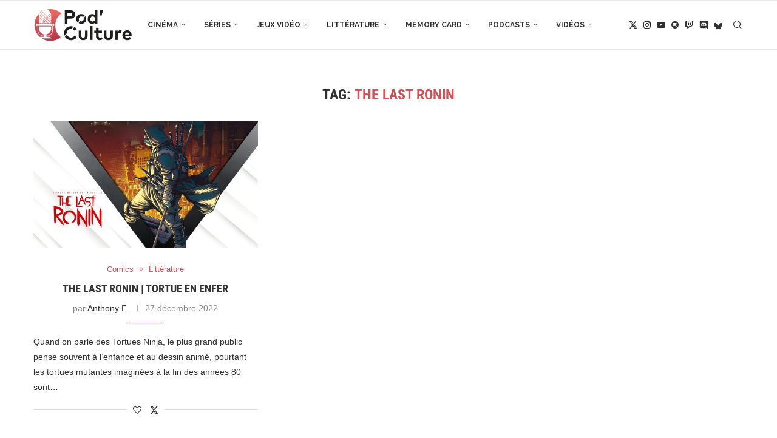

--- FILE ---
content_type: text/html; charset=UTF-8
request_url: https://podculture.fr/tag/the-last-ronin/
body_size: 9851
content:
<!DOCTYPE html><html lang="fr-FR"><head><meta charset="UTF-8"><meta http-equiv="X-UA-Compatible" content="IE=edge"><meta name="viewport" content="width=device-width, initial-scale=1"><link rel="stylesheet" media="print" onload="this.onload=null;this.media='all';" id="ao_optimized_gfonts" href="https://fonts.googleapis.com/css?family=Oswald%3A400%7CRoboto+Condensed%3A300%2C300italic%2C400%2C400italic%2C500%2C500italic%2C700%2C700italic%2C800%2C800italic%7CRaleway%3A300%2C300italic%2C400%2C400italic%2C500%2C500italic%2C600%2C600italic%2C700%2C700italic%2C800%2C800italic%26subset%3Dlatin%2Ccyrillic%2Ccyrillic-ext%2Cgreek%2Cgreek-ext%2Clatin-ext&amp;display=swap"><link rel="profile" href="https://gmpg.org/xfn/11"/><link rel="alternate" type="application/rss+xml" title="PodCulture.fr RSS Feed"
 href="https://podculture.fr/feed/"/><link rel="alternate" type="application/atom+xml" title="PodCulture.fr Atom Feed"
 href="https://podculture.fr/feed/atom/"/><link rel="pingback" href="https://podculture.fr/xmlrpc.php"/> <!--[if lt IE 9]> <script src="https://podculture.fr/wp-content/themes/soledad/js/html5.js"></script> <![endif]--><link rel='preconnect' href='https://fonts.googleapis.com' /><link rel='preconnect' href='https://fonts.gstatic.com' /><meta http-equiv='x-dns-prefetch-control' content='on'><link rel='dns-prefetch' href='//fonts.googleapis.com' /><link rel='dns-prefetch' href='//fonts.gstatic.com' /><link rel='dns-prefetch' href='//s.gravatar.com' /><link rel='dns-prefetch' href='//www.google-analytics.com' /><meta name='robots' content='index, follow, max-image-preview:large, max-snippet:-1, max-video-preview:-1' /><link media="all" href="https://cdn.podculture.fr/wp-content/cache/autoptimize/css/autoptimize_e78c2bcc40b97da074df958989887a71.css" rel="stylesheet"><title>Archives des The Last Ronin - PodCulture.fr</title><link rel="canonical" href="https://podculture.fr/tag/the-last-ronin/" /><meta property="og:locale" content="fr_FR" /><meta property="og:type" content="article" /><meta property="og:title" content="Archives des The Last Ronin - PodCulture.fr" /><meta property="og:url" content="https://podculture.fr/tag/the-last-ronin/" /><meta property="og:site_name" content="PodCulture.fr" /><meta property="og:image" content="https://podculture.fr/wp-content/uploads/2020/10/PcFr_Plan-de-travail-1.png" /><meta property="og:image:width" content="1920" /><meta property="og:image:height" content="1080" /><meta property="og:image:type" content="image/png" /><meta name="twitter:card" content="summary_large_image" /><meta name="twitter:site" content="@PodCulture_" /> <script type="application/ld+json" class="yoast-schema-graph">{"@context":"https://schema.org","@graph":[{"@type":"CollectionPage","@id":"https://podculture.fr/tag/the-last-ronin/","url":"https://podculture.fr/tag/the-last-ronin/","name":"Archives des The Last Ronin - PodCulture.fr","isPartOf":{"@id":"https://podculture.fr/#website"},"primaryImageOfPage":{"@id":"https://podculture.fr/tag/the-last-ronin/#primaryimage"},"image":{"@id":"https://podculture.fr/tag/the-last-ronin/#primaryimage"},"thumbnailUrl":"https://podculture.fr/wp-content/uploads/2022/12/The-Last-Ronin.jpg","breadcrumb":{"@id":"https://podculture.fr/tag/the-last-ronin/#breadcrumb"},"inLanguage":"fr-FR"},{"@type":"ImageObject","inLanguage":"fr-FR","@id":"https://podculture.fr/tag/the-last-ronin/#primaryimage","url":"https://podculture.fr/wp-content/uploads/2022/12/The-Last-Ronin.jpg","contentUrl":"https://podculture.fr/wp-content/uploads/2022/12/The-Last-Ronin.jpg","width":1920,"height":1080},{"@type":"BreadcrumbList","@id":"https://podculture.fr/tag/the-last-ronin/#breadcrumb","itemListElement":[{"@type":"ListItem","position":1,"name":"Accueil","item":"https://podculture.fr/"},{"@type":"ListItem","position":2,"name":"The Last Ronin"}]},{"@type":"WebSite","@id":"https://podculture.fr/#website","url":"https://podculture.fr/","name":"PodCulture.fr","description":"Média communautaire dédié à la PopCulture et alimenté par une équipe de passionnés ! Articles, lives et podcasts au programme.","publisher":{"@id":"https://podculture.fr/#organization"},"potentialAction":[{"@type":"SearchAction","target":{"@type":"EntryPoint","urlTemplate":"https://podculture.fr/?s={search_term_string}"},"query-input":{"@type":"PropertyValueSpecification","valueRequired":true,"valueName":"search_term_string"}}],"inLanguage":"fr-FR"},{"@type":"Organization","@id":"https://podculture.fr/#organization","name":"Pod'Culture","url":"https://podculture.fr/","logo":{"@type":"ImageObject","inLanguage":"fr-FR","@id":"https://podculture.fr/#/schema/logo/image/","url":"https://podculture.fr/wp-content/uploads/2020/10/PcFr_Plan-de-travail-1.png","contentUrl":"https://podculture.fr/wp-content/uploads/2020/10/PcFr_Plan-de-travail-1.png","width":1920,"height":1080,"caption":"Pod'Culture"},"image":{"@id":"https://podculture.fr/#/schema/logo/image/"},"sameAs":["https://x.com/PodCulture_","https://www.instagram.com/podculture_/","https://www.youtube.com/channel/UC5-M4vNq8LxoppUm_oeiMdQ"]}]}</script> <link rel='dns-prefetch' href='//stats.wp.com' /><link href='https://fonts.gstatic.com' crossorigin='anonymous' rel='preconnect' /><link rel="alternate" type="application/rss+xml" title="PodCulture.fr &raquo; Flux" href="https://podculture.fr/feed/" /><link rel="alternate" type="application/rss+xml" title="PodCulture.fr &raquo; Flux de l’étiquette The Last Ronin" href="https://podculture.fr/tag/the-last-ronin/feed/" /><link rel='stylesheet' id='elementor-post-1912-css' href='https://cdn.podculture.fr/wp-content/cache/autoptimize/css/autoptimize_single_7546cc19e9a13a9dab8ca38067f830ca.css' type='text/css' media='all' /><link rel='stylesheet' id='elementor-gf-local-robotocondensed-css' href='https://cdn.podculture.fr/wp-content/cache/autoptimize/css/autoptimize_single_ccbd85f7337fd6700f363939ce818d17.css' type='text/css' media='all' /> <script type="text/javascript" src="https://cdn.podculture.fr/wp-includes/js/jquery/jquery.min.js" id="jquery-core-js"></script> <link rel="https://api.w.org/" href="https://podculture.fr/wp-json/" /><link rel="alternate" title="JSON" type="application/json" href="https://podculture.fr/wp-json/wp/v2/tags/1195" /><link rel="EditURI" type="application/rsd+xml" title="RSD" href="https://podculture.fr/xmlrpc.php?rsd" />  <script>var portfolioDataJs = portfolioDataJs || [];</script> <link rel="shortcut icon" href="https://podculture.fr/wp-content/uploads/2020/08/FAVICON_Plan-de-travail-1.png"
 type="image/x-icon"/><link rel="apple-touch-icon" sizes="180x180" href="https://podculture.fr/wp-content/uploads/2020/08/FAVICON_Plan-de-travail-1.png"> <script>var penciBlocksArray=[];
var portfolioDataJs = portfolioDataJs || [];var PENCILOCALCACHE = {};
		(function () {
				"use strict";
		
				PENCILOCALCACHE = {
					data: {},
					remove: function ( ajaxFilterItem ) {
						delete PENCILOCALCACHE.data[ajaxFilterItem];
					},
					exist: function ( ajaxFilterItem ) {
						return PENCILOCALCACHE.data.hasOwnProperty( ajaxFilterItem ) && PENCILOCALCACHE.data[ajaxFilterItem] !== null;
					},
					get: function ( ajaxFilterItem ) {
						return PENCILOCALCACHE.data[ajaxFilterItem];
					},
					set: function ( ajaxFilterItem, cachedData ) {
						PENCILOCALCACHE.remove( ajaxFilterItem );
						PENCILOCALCACHE.data[ajaxFilterItem] = cachedData;
					}
				};
			}
		)();function penciBlock() {
		    this.atts_json = '';
		    this.content = '';
		}</script> <script type="application/ld+json">{
    "@context": "https:\/\/schema.org\/",
    "@type": "organization",
    "@id": "#organization",
    "logo": {
        "@type": "ImageObject",
        "url": "https:\/\/podculture.fr\/wp-content\/uploads\/2020\/08\/LOGO_SITE_Plan-de-travail-1.png"
    },
    "url": "https:\/\/podculture.fr\/",
    "name": "PodCulture.fr",
    "description": "M\u00e9dia communautaire d\u00e9di\u00e9 \u00e0 la PopCulture et aliment\u00e9 par une \u00e9quipe de passionn\u00e9s ! Articles, lives et podcasts au programme."
}</script><script type="application/ld+json">{
    "@context": "https:\/\/schema.org\/",
    "@type": "WebSite",
    "name": "PodCulture.fr",
    "alternateName": "M\u00e9dia communautaire d\u00e9di\u00e9 \u00e0 la PopCulture et aliment\u00e9 par une \u00e9quipe de passionn\u00e9s ! Articles, lives et podcasts au programme.",
    "url": "https:\/\/podculture.fr\/"
}</script><script type="application/ld+json">{
    "@context": "https:\/\/schema.org\/",
    "@type": "BreadcrumbList",
    "itemListElement": [
        {
            "@type": "ListItem",
            "position": 1,
            "item": {
                "@id": "https:\/\/podculture.fr",
                "name": "Page d\u2019accueil"
            }
        },
        {
            "@type": "ListItem",
            "position": 2,
            "item": {
                "@id": "https:\/\/podculture.fr\/tag\/the-last-ronin\/",
                "name": "The Last Ronin"
            }
        }
    ]
}</script><meta name="generator" content="Elementor 3.33.4; features: additional_custom_breakpoints; settings: css_print_method-external, google_font-enabled, font_display-auto">
</head><body data-rsssl=1 class="archive tag tag-the-last-ronin tag-1195 wp-theme-soledad wp-child-theme-PodCulture penci-disable-desc-collapse soledad-ver-8-7-0 pclight-mode pcmn-drdw-style-slide_down pchds-default elementor-default elementor-kit-1912"><div id="soledad_wrapper" class="wrapper-boxed header-style-header-6 header-search-style-default"><div class="penci-header-wrap"><header id="header" class="header-header-6 has-bottom-line" itemscope="itemscope" itemtype="https://schema.org/WPHeader"><nav id="navigation" class="header-layout-bottom header-6 menu-style-1" role="navigation" itemscope itemtype="https://schema.org/SiteNavigationElement"><div class="container"><div class="button-menu-mobile header-6"><svg width=18px height=18px viewBox="0 0 512 384" version=1.1 xmlns=http://www.w3.org/2000/svg xmlns:xlink=http://www.w3.org/1999/xlink><g stroke=none stroke-width=1 fill-rule=evenodd><g transform="translate(0.000000, 0.250080)"><rect x=0 y=0 width=512 height=62></rect><rect x=0 y=161 width=512 height=62></rect><rect x=0 y=321 width=512 height=62></rect></g></g></svg></div><div id="logo"> <a href="https://podculture.fr/"> <img fetchpriority="high" class="penci-mainlogo penci-limg penci-logo"  src="https://podculture.fr/wp-content/uploads/2020/08/LOGO_SITE_Plan-de-travail-1.png"
 alt="PodCulture.fr" width="2029"
 height="686"/> </a></div><ul id="menu-menu-podculture" class="menu"><li id="menu-item-6609" class="menu-item menu-item-type-taxonomy menu-item-object-category ajax-mega-menu penci-megapos-flexible penci-mega-menu menu-item-has-children menu-item-6609"><a href="https://podculture.fr/category/cinema/">Cinéma</a><ul class="sub-menu"><li id="menu-item-0" class="menu-item-0"><div class="penci-megamenu normal-cat-menu penc-menu-6609" data-id="7e33163e64" data-menu="menu-podculture" data-item="0" data-catid="440" data-number="1" data-style="1" data-position="side"></div></li></ul></li><li id="menu-item-6612" class="menu-item menu-item-type-taxonomy menu-item-object-category ajax-mega-menu penci-megapos-flexible penci-mega-menu menu-item-6612"><a href="https://podculture.fr/category/series/">Séries</a><ul class="sub-menu"><li class="menu-item-0"><div class="penci-megamenu normal-cat-menu penc-menu-6612" data-id="7e33163e64" data-menu="menu-podculture" data-item="1" data-catid="17" data-number="1" data-style="1" data-position="side"></div></li></ul></li><li id="menu-item-6613" class="menu-item menu-item-type-taxonomy menu-item-object-category ajax-mega-menu penci-megapos-flexible penci-mega-menu menu-item-has-children menu-item-6613"><a href="https://podculture.fr/category/jeux-video/">Jeux Vidéo</a><ul class="sub-menu"><li class="menu-item-0"><div class="penci-megamenu normal-cat-menu penc-menu-6613" data-id="7e33163e64" data-menu="menu-podculture" data-item="2" data-catid="443" data-number="1" data-style="1" data-position="side"></div></li></ul></li><li id="menu-item-6614" class="menu-item menu-item-type-taxonomy menu-item-object-category ajax-mega-menu penci-megapos-flexible penci-mega-menu menu-item-has-children menu-item-6614"><a href="https://podculture.fr/category/litterature/">Littérature</a><ul class="sub-menu"><li class="menu-item-0"><div class="penci-megamenu normal-cat-menu penc-menu-6614" data-id="7e33163e64" data-menu="menu-podculture" data-item="3" data-catid="436" data-number="1" data-style="1" data-position="side"></div></li></ul></li><li id="menu-item-6615" class="menu-item menu-item-type-taxonomy menu-item-object-category ajax-mega-menu penci-megapos-flexible penci-mega-menu menu-item-has-children menu-item-6615"><a href="https://podculture.fr/category/memory-card/">Memory Card</a><ul class="sub-menu"><li class="menu-item-0"><div class="penci-megamenu normal-cat-menu penc-menu-6615" data-id="7e33163e64" data-menu="menu-podculture" data-item="4" data-catid="437" data-number="1" data-style="1" data-position="side"></div></li></ul></li><li id="menu-item-6616" class="menu-item menu-item-type-taxonomy menu-item-object-category ajax-mega-menu penci-megapos-flexible penci-mega-menu menu-item-has-children menu-item-6616"><a href="https://podculture.fr/category/podcasts/">Podcasts</a><ul class="sub-menu"><li class="menu-item-0"><div class="penci-megamenu normal-cat-menu penc-menu-6616" data-id="7e33163e64" data-menu="menu-podculture" data-item="5" data-catid="21" data-number="1" data-style="1" data-position="side"></div></li></ul></li><li id="menu-item-6617" class="menu-item menu-item-type-taxonomy menu-item-object-category ajax-mega-menu penci-megapos-flexible penci-mega-menu menu-item-has-children menu-item-6617"><a href="https://podculture.fr/category/videos/">Vidéos</a><ul class="sub-menu"><li class="menu-item-0"><div class="penci-megamenu normal-cat-menu penc-menu-6617" data-id="7e33163e64" data-menu="menu-podculture" data-item="6" data-catid="22" data-number="1" data-style="1" data-position="side"></div></li></ul></li></ul><div id="top-search" class="penci-top-search pcheader-icon top-search-classes"> <a href="#" class="search-click" aria-label="Search"> <i class="penciicon-magnifiying-glass"></i> </a><div class="show-search pcbds-default"><form role="search" method="get" class="pc-searchform"
 action="https://podculture.fr/"><div class="pc-searchform-inner"> <input type="text" class="search-input"
 placeholder="Écrivez et appuyez sur entrée…" name="s"/> <i class="penciicon-magnifiying-glass"></i> <button type="submit"
 class="searchsubmit penci-ele-btn">Rechercher</button></div></form> <a href="#" aria-label="Search" class="search-click close-search"><i class="penciicon-close-button"></i></a></div></div><div class="main-nav-social"><div class="inner-header-social"> <a href="https://twitter.com/Podculture_" aria-label="Twitter"  rel="noreferrer" target="_blank"><i class="penci-faicon penciicon-x-twitter" ></i></a> <a href="https://www.instagram.com/podculture_/" aria-label="Instagram"  rel="noreferrer" target="_blank"><i class="penci-faicon fa fa-instagram" ></i></a> <a href="https://www.youtube.com/channel/UC5-M4vNq8LxoppUm_oeiMdQ/featured" aria-label="Youtube"  rel="noreferrer" target="_blank"><i class="penci-faicon fa fa-youtube-play" ></i></a> <a href="https://open.spotify.com/show/4xyMlabuIMCculI6jzJoAX" aria-label="Spotify"  rel="noreferrer" target="_blank"><i class="penci-faicon fa fa-spotify" ></i></a> <a href="https://www.twitch.tv/podculture_" aria-label="Twitch"  rel="noreferrer" target="_blank"><i class="penci-faicon fa fa-twitch" ></i></a> <a href="https://discord.gg/TZJJU3U" aria-label="Discord"  rel="noreferrer" target="_blank"><i class="penci-faicon penciicon-discord" ></i></a> <a href="https://bsky.app/profile/podculture.fr" aria-label="Bluesky"  rel="noreferrer" target="_blank"><i class="penci-faicon penciicon-butterfly" ></i></a></div></div></div></nav></header></div><div class="container"><div id="main"
 class="penci-layout-masonry"><div class="theiaStickySidebar"><div class="archive-box"><div class="title-bar pcatitle-default"> <span>Tag: </span><h1>The Last Ronin</h1></div></div><div class="penci-wrap-masonry"><div class="penci-wrapper-data masonry penci-masonry"><article id="post-7464" class="item item-masonry grid-masonry hentry"><div class="thumbnail"> <a href="https://podculture.fr/the-last-ronin-tortue-en-enfer/" class="post-thumbnail"> <span class="penci-isotope-padding" style="padding-bottom:56.23931624%;"></span><noscript><img width="585" height="329" src="https://podculture.fr/wp-content/uploads/2022/12/The-Last-Ronin-585x329.jpg" class="attachment-penci-masonry-thumb size-penci-masonry-thumb wp-post-image" alt="" decoding="async" srcset="https://podculture.fr/wp-content/uploads/2022/12/The-Last-Ronin-585x329.jpg 585w, https://podculture.fr/wp-content/uploads/2022/12/The-Last-Ronin-300x169.jpg 300w, https://podculture.fr/wp-content/uploads/2022/12/The-Last-Ronin-1024x576.jpg 1024w, https://podculture.fr/wp-content/uploads/2022/12/The-Last-Ronin-768x432.jpg 768w, https://podculture.fr/wp-content/uploads/2022/12/The-Last-Ronin-1536x864.jpg 1536w, https://podculture.fr/wp-content/uploads/2022/12/The-Last-Ronin-1170x658.jpg 1170w, https://podculture.fr/wp-content/uploads/2022/12/The-Last-Ronin.jpg 1920w" sizes="(max-width: 585px) 100vw, 585px" /></noscript><img width="585" height="329" src='data:image/svg+xml,%3Csvg%20xmlns=%22http://www.w3.org/2000/svg%22%20viewBox=%220%200%20585%20329%22%3E%3C/svg%3E' data-src="https://podculture.fr/wp-content/uploads/2022/12/The-Last-Ronin-585x329.jpg" class="lazyload attachment-penci-masonry-thumb size-penci-masonry-thumb wp-post-image" alt="" decoding="async" data-srcset="https://podculture.fr/wp-content/uploads/2022/12/The-Last-Ronin-585x329.jpg 585w, https://podculture.fr/wp-content/uploads/2022/12/The-Last-Ronin-300x169.jpg 300w, https://podculture.fr/wp-content/uploads/2022/12/The-Last-Ronin-1024x576.jpg 1024w, https://podculture.fr/wp-content/uploads/2022/12/The-Last-Ronin-768x432.jpg 768w, https://podculture.fr/wp-content/uploads/2022/12/The-Last-Ronin-1536x864.jpg 1536w, https://podculture.fr/wp-content/uploads/2022/12/The-Last-Ronin-1170x658.jpg 1170w, https://podculture.fr/wp-content/uploads/2022/12/The-Last-Ronin.jpg 1920w" data-sizes="(max-width: 585px) 100vw, 585px" /> </a></div><div class="grid-header-box"> <span class="cat"><a style="" class="penci-cat-name penci-cat-20" href="https://podculture.fr/category/litterature/comics/"  rel="category tag"><span style="">Comics</span></a><a style="" class="penci-cat-name penci-cat-436" href="https://podculture.fr/category/litterature/"  rel="category tag"><span style="">Littérature</span></a></span><h2 class="penci-entry-title entry-title grid-title penci_grid_title_df"><a href="https://podculture.fr/the-last-ronin-tortue-en-enfer/">The Last Ronin | Tortue en enfer</a></h2><div class="penci-hide-tagupdated"> <span class="author-italic author vcard">par <a class="author-url url fn n"
 href="https://podculture.fr/author/hachim0n/">Anthony F.</a> </span> <time class="entry-date published" datetime="2022-12-27T07:02:44+01:00">27 décembre 2022</time></div><div class="grid-post-box-meta"> <span class="otherl-date-author author-italic author vcard">par <a class="author-url url fn n"
 href="https://podculture.fr/author/hachim0n/">Anthony F.</a> </span> <span class="otherl-date"><time class="entry-date published" datetime="2022-12-27T07:02:44+01:00">27 décembre 2022</time></span></div></div><div class="item-content entry-content"><p>Quand on parle des Tortues Ninja, le plus grand public pense souvent à l&rsquo;enfance et au dessin animé, pourtant les tortues mutantes imaginées à la fin des années 80 sont&hellip;</p></div><div class="penci-post-box-meta penci-post-box-grid"><div class="penci-post-share-box"> <a href="#" class="penci-post-like" aria-label="Like this post" data-post_id="7464" title="Like" data-like="Like" data-unlike="Unlike"><i class="penci-faicon fa fa-heart-o" ></i><span class="dt-share">0</span></a> <a class="new-ver-share post-share-item post-share-twitter" aria-label="Share on Twitter" target="_blank"  rel="noreferrer" href="https://x.com/intent/tweet?text=Check%20out%20this%20article:%20The%20Last%20Ronin%20%7C%20Tortue%20en%20enfer%20-%20https://podculture.fr/the-last-ronin-tortue-en-enfer/"><i class="penci-faicon penciicon-x-twitter" ></i><span class="dt-share">Twitter</span></a></div></div></article></div></div></div></div></div><div class="clear-footer"></div><footer id="footer-section"
 class="penci-footer-social-media
 "
 itemscope itemtype="https://schema.org/WPFooter"><div class="container"><div class="footer-socials-section
 "><ul class="footer-socials"><li><a href="https://twitter.com/Podculture_"
 aria-label="Twitter"  rel="noreferrer"                                   target="_blank"><i class="penci-faicon penciicon-x-twitter" ></i> <span>Twitter</span></a></li><li><a href="https://www.instagram.com/podculture_/"
 aria-label="Instagram"  rel="noreferrer"                                   target="_blank"><i class="penci-faicon fa fa-instagram" ></i> <span>Instagram</span></a></li><li><a href="https://www.youtube.com/channel/UC5-M4vNq8LxoppUm_oeiMdQ/featured"
 aria-label="Youtube"  rel="noreferrer"                                   target="_blank"><i class="penci-faicon fa fa-youtube-play" ></i> <span>Youtube</span></a></li><li><a href="https://open.spotify.com/show/4xyMlabuIMCculI6jzJoAX"
 aria-label="Spotify"  rel="noreferrer"                                   target="_blank"><i class="penci-faicon fa fa-spotify" ></i> <span>Spotify</span></a></li><li><a href="https://www.twitch.tv/podculture_"
 aria-label="Twitch"  rel="noreferrer"                                   target="_blank"><i class="penci-faicon fa fa-twitch" ></i> <span>Twitch</span></a></li><li><a href="https://discord.gg/TZJJU3U"
 aria-label="Discord"  rel="noreferrer"                                   target="_blank"><i class="penci-faicon penciicon-discord" ></i> <span>Discord</span></a></li><li><a href="https://bsky.app/profile/podculture.fr"
 aria-label="Bluesky"  rel="noreferrer"                                   target="_blank"><i class="penci-faicon penciicon-butterfly" ></i> <span>Bluesky</span></a></li></ul></div><div class="footer-logo-copyright
 footer-not-logo            "><div class="footer-menu-wrap" role="navigation"
 itemscope
 itemtype="https://schema.org/SiteNavigationElement"><ul id="menu-menu-footbar" class="footer-menu"><li id="menu-item-2051" class="menu-item menu-item-type-post_type menu-item-object-page ajax-mega-menu menu-item-2051"><a href="https://podculture.fr/staff/">L&rsquo;équipe</a></li><li id="menu-item-2058" class="menu-item menu-item-type-post_type menu-item-object-page ajax-mega-menu menu-item-2058"><a href="https://podculture.fr/nous-contacter/">Contact</a></li></ul></div><div id="footer-copyright"><p>© Copyright 2020.
Designed and Developed by Mystic-Falco.</p></div><div class="go-to-top-parent"><a aria-label="Go to top" href="#" class="go-to-top"><span><i
 class="penciicon-up-chevron"></i> <br>Retour en Haut</span></a></div></div></div></footer></div><script type="speculationrules">{"prefetch":[{"source":"document","where":{"and":[{"href_matches":"\/*"},{"not":{"href_matches":["\/wp-*.php","\/wp-admin\/*","\/wp-content\/uploads\/*","\/wp-content\/*","\/wp-content\/plugins\/*","\/wp-content\/themes\/PodCulture\/*","\/wp-content\/themes\/soledad\/*","\/*\\?(.+)"]}},{"not":{"selector_matches":"a[rel~=\"nofollow\"]"}},{"not":{"selector_matches":".no-prefetch, .no-prefetch a"}}]},"eagerness":"conservative"}]}</script> <a href="#" id="close-sidebar-nav"
 class="header-6 mstyle-default"><i class="penci-faicon fa fa-close" ></i></a><nav id="sidebar-nav" class="header-6 mstyle-default" role="navigation"
 itemscope
 itemtype="https://schema.org/SiteNavigationElement"><div id="sidebar-nav-logo"> <a href="https://podculture.fr/"><img
 class="penci-lazy penci-limg"                                         src="data:image/svg+xml,%3Csvg%20xmlns=&#039;http://www.w3.org/2000/svg&#039;%20viewBox=&#039;0%200%202029%20686&#039;%3E%3C/svg%3E"
 width="2029"
 height="686"
 data-src="https://podculture.fr/wp-content/uploads/2020/08/LOGO_SITE_Plan-de-travail-1.png"
 data-lightlogo="https://podculture.fr/wp-content/uploads/2020/08/LOGO_SITE_Plan-de-travail-1.png"
 alt="PodCulture.fr"/></a></div><div class="header-social sidebar-nav-social"><div class="inner-header-social"> <a href="https://twitter.com/Podculture_" aria-label="Twitter"  rel="noreferrer" target="_blank"><i class="penci-faicon penciicon-x-twitter" ></i></a> <a href="https://www.instagram.com/podculture_/" aria-label="Instagram"  rel="noreferrer" target="_blank"><i class="penci-faicon fa fa-instagram" ></i></a> <a href="https://www.youtube.com/channel/UC5-M4vNq8LxoppUm_oeiMdQ/featured" aria-label="Youtube"  rel="noreferrer" target="_blank"><i class="penci-faicon fa fa-youtube-play" ></i></a> <a href="https://open.spotify.com/show/4xyMlabuIMCculI6jzJoAX" aria-label="Spotify"  rel="noreferrer" target="_blank"><i class="penci-faicon fa fa-spotify" ></i></a> <a href="https://www.twitch.tv/podculture_" aria-label="Twitch"  rel="noreferrer" target="_blank"><i class="penci-faicon fa fa-twitch" ></i></a> <a href="https://discord.gg/TZJJU3U" aria-label="Discord"  rel="noreferrer" target="_blank"><i class="penci-faicon penciicon-discord" ></i></a> <a href="https://bsky.app/profile/podculture.fr" aria-label="Bluesky"  rel="noreferrer" target="_blank"><i class="penci-faicon penciicon-butterfly" ></i></a></div></div><ul id="menu-menu-podculture-1" class="menu"><li class="menu-item menu-item-type-taxonomy menu-item-object-category ajax-mega-menu penci-megapos-flexible penci-mega-menu menu-item-has-children menu-item-6609"><a href="https://podculture.fr/category/cinema/">Cinéma</a><ul class="sub-menu"><li class="menu-item-0"><div class="penci-megamenu normal-cat-menu penc-menu-6609" data-id="7e33163e64" data-menu="menu-podculture" data-item="0" data-catid="440" data-number="1" data-style="1" data-position="side"></div></li></ul></li><li class="menu-item menu-item-type-taxonomy menu-item-object-category ajax-mega-menu penci-megapos-flexible penci-mega-menu menu-item-6612"><a href="https://podculture.fr/category/series/">Séries</a><ul class="sub-menu"><li class="menu-item-0"><div class="penci-megamenu normal-cat-menu penc-menu-6612" data-id="7e33163e64" data-menu="menu-podculture" data-item="1" data-catid="17" data-number="1" data-style="1" data-position="side"></div></li></ul></li><li class="menu-item menu-item-type-taxonomy menu-item-object-category ajax-mega-menu penci-megapos-flexible penci-mega-menu menu-item-has-children menu-item-6613"><a href="https://podculture.fr/category/jeux-video/">Jeux Vidéo</a><ul class="sub-menu"><li class="menu-item-0"><div class="penci-megamenu normal-cat-menu penc-menu-6613" data-id="7e33163e64" data-menu="menu-podculture" data-item="2" data-catid="443" data-number="1" data-style="1" data-position="side"></div></li></ul></li><li class="menu-item menu-item-type-taxonomy menu-item-object-category ajax-mega-menu penci-megapos-flexible penci-mega-menu menu-item-has-children menu-item-6614"><a href="https://podculture.fr/category/litterature/">Littérature</a><ul class="sub-menu"><li class="menu-item-0"><div class="penci-megamenu normal-cat-menu penc-menu-6614" data-id="7e33163e64" data-menu="menu-podculture" data-item="3" data-catid="436" data-number="1" data-style="1" data-position="side"></div></li></ul></li><li class="menu-item menu-item-type-taxonomy menu-item-object-category ajax-mega-menu penci-megapos-flexible penci-mega-menu menu-item-has-children menu-item-6615"><a href="https://podculture.fr/category/memory-card/">Memory Card</a><ul class="sub-menu"><li class="menu-item-0"><div class="penci-megamenu normal-cat-menu penc-menu-6615" data-id="7e33163e64" data-menu="menu-podculture" data-item="4" data-catid="437" data-number="1" data-style="1" data-position="side"></div></li></ul></li><li class="menu-item menu-item-type-taxonomy menu-item-object-category ajax-mega-menu penci-megapos-flexible penci-mega-menu menu-item-has-children menu-item-6616"><a href="https://podculture.fr/category/podcasts/">Podcasts</a><ul class="sub-menu"><li class="menu-item-0"><div class="penci-megamenu normal-cat-menu penc-menu-6616" data-id="7e33163e64" data-menu="menu-podculture" data-item="5" data-catid="21" data-number="1" data-style="1" data-position="side"></div></li></ul></li><li class="menu-item menu-item-type-taxonomy menu-item-object-category ajax-mega-menu penci-megapos-flexible penci-mega-menu menu-item-has-children menu-item-6617"><a href="https://podculture.fr/category/videos/">Vidéos</a><ul class="sub-menu"><li class="menu-item-0"><div class="penci-megamenu normal-cat-menu penc-menu-6617" data-id="7e33163e64" data-menu="menu-podculture" data-item="6" data-catid="22" data-number="1" data-style="1" data-position="side"></div></li></ul></li></ul></nav> <script>const lazyloadRunObserver = () => {
					const lazyloadBackgrounds = document.querySelectorAll( `.e-con.e-parent:not(.e-lazyloaded)` );
					const lazyloadBackgroundObserver = new IntersectionObserver( ( entries ) => {
						entries.forEach( ( entry ) => {
							if ( entry.isIntersecting ) {
								let lazyloadBackground = entry.target;
								if( lazyloadBackground ) {
									lazyloadBackground.classList.add( 'e-lazyloaded' );
								}
								lazyloadBackgroundObserver.unobserve( entry.target );
							}
						});
					}, { rootMargin: '200px 0px 200px 0px' } );
					lazyloadBackgrounds.forEach( ( lazyloadBackground ) => {
						lazyloadBackgroundObserver.observe( lazyloadBackground );
					} );
				};
				const events = [
					'DOMContentLoaded',
					'elementor/lazyload/observe',
				];
				events.forEach( ( event ) => {
					document.addEventListener( event, lazyloadRunObserver );
				} );</script> <noscript><style>.lazyload{display:none;}</style></noscript><script data-noptimize="1">window.lazySizesConfig=window.lazySizesConfig||{};window.lazySizesConfig.loadMode=1;</script><script async data-noptimize="1" src='https://cdn.podculture.fr/wp-content/plugins/autoptimize/classes/external/js/lazysizes.min.js'></script> <script type="text/javascript" src="https://cdn.podculture.fr/wp-includes/js/dist/hooks.min.js" id="wp-hooks-js"></script> <script type="text/javascript" src="https://cdn.podculture.fr/wp-includes/js/dist/i18n.min.js" id="wp-i18n-js"></script> <script type="text/javascript" id="wp-i18n-js-after">wp.i18n.setLocaleData( { 'text direction\u0004ltr': [ 'ltr' ] } );</script> <script type="text/javascript" id="contact-form-7-js-translations">( function( domain, translations ) {
	var localeData = translations.locale_data[ domain ] || translations.locale_data.messages;
	localeData[""].domain = domain;
	wp.i18n.setLocaleData( localeData, domain );
} )( "contact-form-7", {"translation-revision-date":"2025-02-06 12:02:14+0000","generator":"GlotPress\/4.0.1","domain":"messages","locale_data":{"messages":{"":{"domain":"messages","plural-forms":"nplurals=2; plural=n > 1;","lang":"fr"},"This contact form is placed in the wrong place.":["Ce formulaire de contact est plac\u00e9 dans un mauvais endroit."],"Error:":["Erreur\u00a0:"]}},"comment":{"reference":"includes\/js\/index.js"}} );</script> <script type="text/javascript" id="contact-form-7-js-before">var wpcf7 = {
    "api": {
        "root": "https:\/\/podculture.fr\/wp-json\/",
        "namespace": "contact-form-7\/v1"
    },
    "cached": 1
};</script> <script type="text/javascript" id="main-scripts-js-extra">var ajax_var_more = {"url":"https:\/\/podculture.fr\/wp-admin\/admin-ajax.php","megamenu_url":"https:\/\/podculture.fr\/wp-admin\/admin-ajax.php","archive_more_url":"https:\/\/podculture.fr\/wp-admin\/admin-ajax.php","nonce":"c253465c3c","errorPass":"<p class=\"message message-error\">Password does not match the confirm password<\/p>","login":"Email Address","more":"Lire la suite","password":"Password","headerstyle":"default","reading_bar_pos":"footer","reading_bar_h":"5","carousel_e":"swing","slider_e":"creative","fcarousel_e":"swing","fslider_e":"creative","vfloat":"","vfloatp":"bottom-right","redirect_url":"","search_multi":"","search_multi_txt":[""]};</script> <script type="text/javascript" id="reviews-scripts-js-extra">var penci_reviews = {"hints":["Terrible","Poor","Average","Very Good","Exceptional"]};</script> <script type="text/javascript" id="penci_rateyo-js-extra">var PENCI = {"ajaxUrl":"https:\/\/podculture.fr\/wp-admin\/admin-ajax.php","nonce":"c253465c3c","ajax_review":"1"};</script> <script type="text/javascript" id="jetpack-stats-js-before">_stq = window._stq || [];
_stq.push([ "view", JSON.parse("{\"v\":\"ext\",\"blog\":\"181345764\",\"post\":\"0\",\"tz\":\"1\",\"srv\":\"podculture.fr\",\"arch_tag\":\"the-last-ronin\",\"arch_results\":\"1\",\"j\":\"1:15.3.1\"}") ]);
_stq.push([ "clickTrackerInit", "181345764", "0" ]);</script> <script type="text/javascript" src="https://stats.wp.com/e-202550.js" id="jetpack-stats-js" defer="defer" data-wp-strategy="defer"></script> <script defer src="https://cdn.podculture.fr/wp-content/cache/autoptimize/js/autoptimize_8b65609bbecf3d21ed3432d0c857ea8d.js"></script><script type='text/javascript' id="soledad-pagespeed-header" data-cfasync="false">!function(n,t){"object"==typeof exports&&"undefined"!=typeof module?module.exports=t():"function"==typeof define&&define.amd?define(t):(n="undefined"!=typeof globalThis?globalThis:n||self).LazyLoad=t()}(this,(function(){"use strict";function n(){return n=Object.assign||function(n){for(var t=1;t<arguments.length;t++){var e=arguments[t];for(var i in e)Object.prototype.hasOwnProperty.call(e,i)&&(n[i]=e[i])}return n},n.apply(this,arguments)}var t="undefined"!=typeof window,e=t&&!("onscroll"in window)||"undefined"!=typeof navigator&&/(gle|ing|ro)bot|crawl|spider/i.test(navigator.userAgent),i=t&&"IntersectionObserver"in window,o=t&&"classList"in document.createElement("p"),a=t&&window.devicePixelRatio>1,r={elements_selector:".lazy",container:e||t?document:null,threshold:300,thresholds:null,data_src:"src",data_srcset:"srcset",data_sizes:"sizes",data_bg:"bg",data_bg_hidpi:"bg-hidpi",data_bg_multi:"bg-multi",data_bg_multi_hidpi:"bg-multi-hidpi",data_poster:"poster",class_applied:"applied",class_loading:"loading",class_loaded:"loaded",class_error:"error",class_entered:"entered",class_exited:"exited",unobserve_completed:!0,unobserve_entered:!1,cancel_on_exit:!0,callback_enter:null,callback_exit:null,callback_applied:null,callback_loading:null,callback_loaded:null,callback_error:null,callback_finish:null,callback_cancel:null,use_native:!1},c=function(t){return n({},r,t)},u=function(n,t){var e,i="LazyLoad::Initialized",o=new n(t);try{e=new CustomEvent(i,{detail:{instance:o}})}catch(n){(e=document.createEvent("CustomEvent")).initCustomEvent(i,!1,!1,{instance:o})}window.dispatchEvent(e)},l="src",s="srcset",f="sizes",d="poster",_="llOriginalAttrs",g="loading",v="loaded",b="applied",p="error",h="native",m="data-",E="ll-status",I=function(n,t){return n.getAttribute(m+t)},y=function(n){return I(n,E)},A=function(n,t){return function(n,t,e){var i="data-ll-status";null!==e?n.setAttribute(i,e):n.removeAttribute(i)}(n,0,t)},k=function(n){return A(n,null)},L=function(n){return null===y(n)},w=function(n){return y(n)===h},x=[g,v,b,p],O=function(n,t,e,i){n&&(void 0===i?void 0===e?n(t):n(t,e):n(t,e,i))},N=function(n,t){o?n.classList.add(t):n.className+=(n.className?" ":"")+t},C=function(n,t){o?n.classList.remove(t):n.className=n.className.replace(new RegExp("(^|\\s+)"+t+"(\\s+|$)")," ").replace(/^\s+/,"").replace(/\s+$/,"")},M=function(n){return n.llTempImage},z=function(n,t){if(t){var e=t._observer;e&&e.unobserve(n)}},R=function(n,t){n&&(n.loadingCount+=t)},T=function(n,t){n&&(n.toLoadCount=t)},G=function(n){for(var t,e=[],i=0;t=n.children[i];i+=1)"SOURCE"===t.tagName&&e.push(t);return e},D=function(n,t){var e=n.parentNode;e&&"PICTURE"===e.tagName&&G(e).forEach(t)},V=function(n,t){G(n).forEach(t)},F=[l],j=[l,d],P=[l,s,f],S=function(n){return!!n[_]},U=function(n){return n[_]},$=function(n){return delete n[_]},q=function(n,t){if(!S(n)){var e={};t.forEach((function(t){e[t]=n.getAttribute(t)})),n[_]=e}},H=function(n,t){if(S(n)){var e=U(n);t.forEach((function(t){!function(n,t,e){e?n.setAttribute(t,e):n.removeAttribute(t)}(n,t,e[t])}))}},B=function(n,t,e){N(n,t.class_loading),A(n,g),e&&(R(e,1),O(t.callback_loading,n,e))},J=function(n,t,e){e&&n.setAttribute(t,e)},K=function(n,t){J(n,f,I(n,t.data_sizes)),J(n,s,I(n,t.data_srcset)),J(n,l,I(n,t.data_src))},Q={IMG:function(n,t){D(n,(function(n){q(n,P),K(n,t)})),q(n,P),K(n,t)},IFRAME:function(n,t){q(n,F),J(n,l,I(n,t.data_src))},VIDEO:function(n,t){V(n,(function(n){q(n,F),J(n,l,I(n,t.data_src))})),q(n,j),J(n,d,I(n,t.data_poster)),J(n,l,I(n,t.data_src)),n.load()}},W=["IMG","IFRAME","VIDEO"],X=function(n,t){!t||function(n){return n.loadingCount>0}(t)||function(n){return n.toLoadCount>0}(t)||O(n.callback_finish,t)},Y=function(n,t,e){n.addEventListener(t,e),n.llEvLisnrs[t]=e},Z=function(n,t,e){n.removeEventListener(t,e)},nn=function(n){return!!n.llEvLisnrs},tn=function(n){if(nn(n)){var t=n.llEvLisnrs;for(var e in t){var i=t[e];Z(n,e,i)}delete n.llEvLisnrs}},en=function(n,t,e){!function(n){delete n.llTempImage}(n),R(e,-1),function(n){n&&(n.toLoadCount-=1)}(e),C(n,t.class_loading),t.unobserve_completed&&z(n,e)},on=function(n,t,e){var i=M(n)||n;nn(i)||function(n,t,e){nn(n)||(n.llEvLisnrs={});var i="VIDEO"===n.tagName?"loadeddata":"load";Y(n,i,t),Y(n,"error",e)}(i,(function(o){!function(n,t,e,i){var o=w(t);en(t,e,i),N(t,e.class_loaded),A(t,v),O(e.callback_loaded,t,i),o||X(e,i)}(0,n,t,e),tn(i)}),(function(o){!function(n,t,e,i){var o=w(t);en(t,e,i),N(t,e.class_error),A(t,p),O(e.callback_error,t,i),o||X(e,i)}(0,n,t,e),tn(i)}))},an=function(n,t,e){!function(n){n.llTempImage=document.createElement("IMG")}(n),on(n,t,e),function(n){S(n)||(n[_]={backgroundImage:n.style.backgroundImage})}(n),function(n,t,e){var i=I(n,t.data_bg),o=I(n,t.data_bg_hidpi),r=a&&o?o:i;r&&(n.style.backgroundImage='url("'.concat(r,'")'),M(n).setAttribute(l,r),B(n,t,e))}(n,t,e),function(n,t,e){var i=I(n,t.data_bg_multi),o=I(n,t.data_bg_multi_hidpi),r=a&&o?o:i;r&&(n.style.backgroundImage=r,function(n,t,e){N(n,t.class_applied),A(n,b),e&&(t.unobserve_completed&&z(n,t),O(t.callback_applied,n,e))}(n,t,e))}(n,t,e)},rn=function(n,t,e){!function(n){return W.indexOf(n.tagName)>-1}(n)?an(n,t,e):function(n,t,e){on(n,t,e),function(n,t,e){var i=Q[n.tagName];i&&(i(n,t),B(n,t,e))}(n,t,e)}(n,t,e)},cn=function(n){n.removeAttribute(l),n.removeAttribute(s),n.removeAttribute(f)},un=function(n){D(n,(function(n){H(n,P)})),H(n,P)},ln={IMG:un,IFRAME:function(n){H(n,F)},VIDEO:function(n){V(n,(function(n){H(n,F)})),H(n,j),n.load()}},sn=function(n,t){(function(n){var t=ln[n.tagName];t?t(n):function(n){if(S(n)){var t=U(n);n.style.backgroundImage=t.backgroundImage}}(n)})(n),function(n,t){L(n)||w(n)||(C(n,t.class_entered),C(n,t.class_exited),C(n,t.class_applied),C(n,t.class_loading),C(n,t.class_loaded),C(n,t.class_error))}(n,t),k(n),$(n)},fn=["IMG","IFRAME","VIDEO"],dn=function(n){return n.use_native&&"loading"in HTMLImageElement.prototype},_n=function(n,t,e){n.forEach((function(n){return function(n){return n.isIntersecting||n.intersectionRatio>0}(n)?function(n,t,e,i){var o=function(n){return x.indexOf(y(n))>=0}(n);A(n,"entered"),N(n,e.class_entered),C(n,e.class_exited),function(n,t,e){t.unobserve_entered&&z(n,e)}(n,e,i),O(e.callback_enter,n,t,i),o||rn(n,e,i)}(n.target,n,t,e):function(n,t,e,i){L(n)||(N(n,e.class_exited),function(n,t,e,i){e.cancel_on_exit&&function(n){return y(n)===g}(n)&&"IMG"===n.tagName&&(tn(n),function(n){D(n,(function(n){cn(n)})),cn(n)}(n),un(n),C(n,e.class_loading),R(i,-1),k(n),O(e.callback_cancel,n,t,i))}(n,t,e,i),O(e.callback_exit,n,t,i))}(n.target,n,t,e)}))},gn=function(n){return Array.prototype.slice.call(n)},vn=function(n){return n.container.querySelectorAll(n.elements_selector)},bn=function(n){return function(n){return y(n)===p}(n)},pn=function(n,t){return function(n){return gn(n).filter(L)}(n||vn(t))},hn=function(n,e){var o=c(n);this._settings=o,this.loadingCount=0,function(n,t){i&&!dn(n)&&(t._observer=new IntersectionObserver((function(e){_n(e,n,t)}),function(n){return{root:n.container===document?null:n.container,rootMargin:n.thresholds||n.threshold+"px"}}(n)))}(o,this),function(n,e){t&&window.addEventListener("online",(function(){!function(n,t){var e;(e=vn(n),gn(e).filter(bn)).forEach((function(t){C(t,n.class_error),k(t)})),t.update()}(n,e)}))}(o,this),this.update(e)};return hn.prototype={update:function(n){var t,o,a=this._settings,r=pn(n,a);T(this,r.length),!e&&i?dn(a)?function(n,t,e){n.forEach((function(n){-1!==fn.indexOf(n.tagName)&&function(n,t,e){n.setAttribute("loading","lazy"),on(n,t,e),function(n,t){var e=Q[n.tagName];e&&e(n,t)}(n,t),A(n,h)}(n,t,e)})),T(e,0)}(r,a,this):(o=r,function(n){n.disconnect()}(t=this._observer),function(n,t){t.forEach((function(t){n.observe(t)}))}(t,o)):this.loadAll(r)},destroy:function(){this._observer&&this._observer.disconnect(),vn(this._settings).forEach((function(n){$(n)})),delete this._observer,delete this._settings,delete this.loadingCount,delete this.toLoadCount},loadAll:function(n){var t=this,e=this._settings;pn(n,e).forEach((function(n){z(n,t),rn(n,e,t)}))},restoreAll:function(){var n=this._settings;vn(n).forEach((function(t){sn(t,n)}))}},hn.load=function(n,t){var e=c(t);rn(n,e)},hn.resetStatus=function(n){k(n)},t&&function(n,t){if(t)if(t.length)for(var e,i=0;e=t[i];i+=1)u(n,e);else u(n,t)}(hn,window.lazyLoadOptions),hn}));

(function () {

    var PenciLazy = new LazyLoad({
        elements_selector: '.penci-lazy',
        data_bg: 'bgset',
        class_loading: 'lazyloading',
        class_entered: 'lazyloaded',
        class_loaded: 'pcloaded',
        unobserve_entered: true
    });

    MutationObserver = window.MutationObserver || window.WebKitMutationObserver;

    var observer = new MutationObserver(function(mutations, observer) {
        PenciLazy.update();
    });

    observer.observe(document, {
        subtree: true,
        attributes: true
    });
})();
</script>
</body></html>

--- FILE ---
content_type: text/css
request_url: https://cdn.podculture.fr/wp-content/cache/autoptimize/css/autoptimize_single_7546cc19e9a13a9dab8ca38067f830ca.css
body_size: 270
content:
.elementor-kit-1912{--e-global-color-primary:#d24f55;--e-global-color-secondary:#b93345;--e-global-color-text:#545454;--e-global-color-accent:#d24f55;--e-global-color-1b4c792f:#6ec1e4;--e-global-color-272e83ec:#54595f;--e-global-color-c6078ae:#7a7a7a;--e-global-color-74fcdbc5:#61ce70;--e-global-color-43ef1d1d:#4054b2;--e-global-color-73b2a33f:#23a455;--e-global-color-1fcc4d57:#000;--e-global-color-66744fa9:#fff;--e-global-typography-primary-font-family:"Roboto Condensed";--e-global-typography-primary-font-weight:600;--e-global-typography-secondary-font-family:"Roboto Condensed";--e-global-typography-secondary-font-weight:400;--e-global-typography-text-font-family:"Roboto Condensed";--e-global-typography-text-font-weight:400;--e-global-typography-accent-font-family:"Roboto Condensed";--e-global-typography-accent-font-weight:500}.elementor-section.elementor-section-boxed>.elementor-container{max-width:1140px}.e-con{--container-max-width:1140px}.elementor-widget:not(:last-child){margin-block-end:20px}.elementor-element{--widgets-spacing:20px 20px;--widgets-spacing-row:20px;--widgets-spacing-column:20px}{}h1.entry-title{display:var(--page-title-display)}@media(max-width:1024px){.elementor-section.elementor-section-boxed>.elementor-container{max-width:1024px}.e-con{--container-max-width:1024px}}@media(max-width:767px){.elementor-section.elementor-section-boxed>.elementor-container{max-width:767px}.e-con{--container-max-width:767px}}